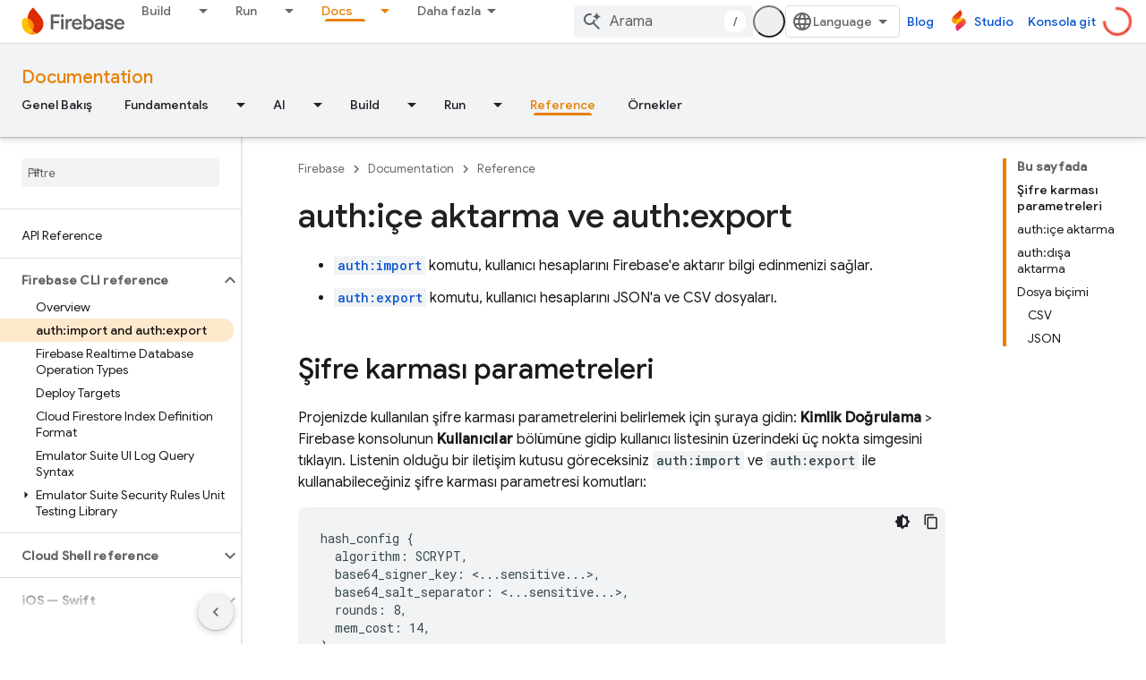

--- FILE ---
content_type: text/html; charset=UTF-8
request_url: https://feedback-pa.clients6.google.com/static/proxy.html?usegapi=1&jsh=m%3B%2F_%2Fscs%2Fabc-static%2F_%2Fjs%2Fk%3Dgapi.lb.en.2kN9-TZiXrM.O%2Fd%3D1%2Frs%3DAHpOoo_B4hu0FeWRuWHfxnZ3V0WubwN7Qw%2Fm%3D__features__
body_size: 75
content:
<!DOCTYPE html>
<html>
<head>
<title></title>
<meta http-equiv="X-UA-Compatible" content="IE=edge" />
<script type="text/javascript" nonce="60a0Ru7nfne6b-duHiaIqA">
  window['startup'] = function() {
    googleapis.server.init();
  };
</script>
<script type="text/javascript"
  src="https://apis.google.com/js/googleapis.proxy.js?onload=startup" async
  defer nonce="60a0Ru7nfne6b-duHiaIqA"></script>
</head>
<body>
</body>
</html>


--- FILE ---
content_type: text/javascript
request_url: https://www.gstatic.cn/devrel-devsite/prod/v5f5028bd8220352863507a1bacc6e2ea79a725fdb2dd736f205c6da16a3d00d1/firebase/js/devsite_devsite_appearance_selector_module__tr.js
body_size: -866
content:
(function(_ds){var window=this;var Qoa=_ds.KA([':host{display:block;position:relative;z-index:10}:is(button,input,ul,li){all:unset}.toggle,label{cursor:pointer}.toggle{border-radius:18px;color:var(--devsite-appearance-selector-toggle-color,var(--devsite-secondary-text-color));display:grid;height:36px;place-content:center;visibility:visible;width:36px}.toggle:is(:hover,:focus){background:var(--devsite-appearance-selector-toggle-background-hover,var(--devsite-header-link-background-hover,var(--devsite-background-3)))}.menu{background:var(--devsite-appearance-selector-menu-background,var(--devsite-background-1));border:var(--devsite-list-border,var(--devsite-secondary-border));border-radius:var(--devsite-list-border-radius,2px);box-shadow:0 1px 2px 0 var(--devsite-elevation-key-shadow-color),0 2px 6px 2px var(--devsite-elevation-ambient-shadow-color);left:0;list-style:none;padding:8px 0;position:absolute;top:36px;-webkit-transform:var(--devsite-appearance-selector-menu-transform);transform:var(--devsite-appearance-selector-menu-transform)}[hidden]{display:none}label{-webkit-box-align:center;-moz-box-align:center;-ms-flex-align:center;-webkit-align-items:center;align-items:center;color:var(--devsite-appearance-selector-menu-color,var(--devsite-secondary-text-color));display:-webkit-box;display:-webkit-flex;display:-moz-box;display:-ms-flexbox;display:flex;font-size:14px;outline:0;padding-block:12px;padding-inline:16px;white-space:nowrap}input:focus+label,label:hover{background:var(--devsite-appearance-selector-menu-background-hover,var(--devsite-background-3))}input:checked+label,input:checked+label:before{background:var(--devsite-appearance-selector-menu-background-selected,var(--devsite-item-background-selected,var(--devsite-background-3)));font-weight:var(--devsite-item-font-weight-selected,500)}label:before{color:var(--devsite-appearance-selector-menu-color,var(--devsite-secondary-text-color));margin-inline:0 8px}:is([data-appearance],[for]):before{-webkit-font-feature-settings:"liga";-moz-font-feature-settings:"liga";font-feature-settings:"liga";-moz-osx-font-smoothing:grayscale;-webkit-font-smoothing:antialiased;text-rendering:optimizeLegibility;word-wrap:normal;font:normal normal normal 24px/24px Material Icons;text-transform:none}:is([data-appearance=dark],[for=dark]):before{content:"dark_mode"}:is([data-appearance=light],[for=light]):before{content:"light_mode"}:is([data-appearance=device],[for=device]):before{content:"brightness_medium"}']);var s_=[{label:"A\u00e7\u0131k tema",value:"light"},{label:"Koyu tema",value:"dark"},{label:"Cihaz varsay\u0131lan\u0131",value:"device"}],Roa=async function(){return await (await _ds.v()).getStorage().get("devsite-appearance-cookie","")},t_=function(a){_ds.cr(a.o,a.preference);a.dispatchEvent(new CustomEvent("devsite-appearance-updated",{detail:{preference:a.preference},bubbles:!0}))},u_=async function(a,b){const c=b.label;b=b.value;if(a.label!==c||a.preference!==b)a.label=c,a.preference=b,t_(a),
await (await _ds.v()).getStorage().set("devsite-appearance-cookie","",a.preference),a.Ba({category:"Site-Wide Custom Events",label:"Appearance selector",action:`change to ${a.preference} preference`}),a.open=!1},Soa=function(a){const b=e=>{e.target!==a&&(a.open=!1,d())};a.eventHandler.listen(document.body,"click",b);const c=e=>{e.key==="Escape"&&(a.open=!1,a.toggle.focus(),d())};a.eventHandler.listen(document.body,"keydown",c);const d=()=>{a.eventHandler.unlisten(document.body,"click",b);a.eventHandler.unlisten(document.body,
"keydown",c)}},v_=class extends _ds.cC{static get styles(){return Qoa}constructor(){super();this.o=new _ds.dr;this.eventHandler=new _ds.u;this.ma=[];this.label="";this.open=!1;this.preference="light";this.ma=s_.map(a=>a.value)}connectedCallback(){super.connectedCallback();_ds.ar(this.o)}disconnectedCallback(){super.disconnectedCallback();_ds.D(this.eventHandler);_ds.D(this.o.eventHandler)}async m(){let a=await Roa(),b;((b=this.ma)==null?0:b.includes(a))||(a="light");this.preference=a;this.eventHandler.listen(document.body,
"devsite-content-updated",()=>{_ds.cr(this.o,this.preference)});let c;this.label=((c=s_.find(d=>d.value===this.preference))==null?void 0:c.label)||"A\u00e7\u0131k tema";t_(this)}async ea(){if(this.open=!this.open){await this.j;const b=this.Ae.querySelector(".menu");if(b){b.style.setProperty("--devsite-appearance-selector-menu-transform","translate3d(0, 0, 0)");const {x:d,width:e}=b.getBoundingClientRect();var a=document.documentElement.getAttribute("dir")==="rtl";const f=this.Ae.querySelector(".toggle");
if(f){let g=0;a&&d<0?g=Math.abs(d)+e+((f==null?void 0:f.getBoundingClientRect().x)||0):!a&&window.innerWidth-(d+e)<0&&(a=(f==null?void 0:f.getBoundingClientRect().x)+(f==null?void 0:f.getBoundingClientRect().width),g=d+e-a);b.style.setProperty("--devsite-appearance-selector-menu-transform",`translate3d(-${g}px, 0, 0)`)}}let c;(c=this.Ae.querySelector("[checked]"))==null||c.focus();Soa(this)}}render(){const a=`${"G\u00f6r\u00fcn\u00fcm"}: ${this.label}`;return(0,_ds.M)` <button
        type="button"
        aria-controls="menu"
        aria-haspopup="true"
        aria-label="${a}"
        class="toggle"
        data-appearance="${this.preference}"
        data-title="${a}"
        @click="${this.ea}"></button>
      <ul class="menu" role="dialog" id="menu" ?hidden=${!this.open}>
        ${s_.map(b=>{const c=b.value;return(0,_ds.M)` <li>
            <label
              for="${c}"
              @click="${()=>void u_(this,b)}">
              <input
                type="radio"
                name="appearance"
                id="${c}"
                value="${c}"
                @keydown="${d=>{d.key==="Enter"&&u_(this,b)}}"
                ?checked="${c===this.preference}" />
              ${b.label}
            </label>
          </li>`})}
      </ul>`}};_ds.w([_ds.H(),_ds.x("design:type",Object)],v_.prototype,"label",void 0);_ds.w([_ds.H(),_ds.x("design:type",Object)],v_.prototype,"open",void 0);_ds.w([_ds.H(),_ds.x("design:type",Object)],v_.prototype,"preference",void 0);_ds.w([_ds.ht("button"),_ds.x("design:type",HTMLButtonElement)],v_.prototype,"toggle",void 0);try{customElements.define("devsite-appearance-selector",v_)}catch(a){console.warn("Unrecognized DevSite custom element - DevsiteAppearanceSelector",a)};})(_ds_www);


--- FILE ---
content_type: text/javascript
request_url: https://www.gstatic.cn/devrel-devsite/prod/v5f5028bd8220352863507a1bacc6e2ea79a725fdb2dd736f205c6da16a3d00d1/firebase/js/devsite_devsite_var_module__tr.js
body_size: -854
content:
(function(_ds){var window=this;var GBa=function(){return(0,_ds.O)('<span class="devsite-var-input-wrapper"><button class="material-icons devsite-icon-close" tabindex="-1"></button></span>')},HBa=function(){return(0,_ds.O)('<input class="devsite-var-input" type="text" translate="no" spellcheck="false">')},IBa=function(a){return(0,_ds.O)('<span class="devsite-var-wrapper"><var spellcheck="false" is-upgraded>'+_ds.Q(a.placeholder)+"</var></span>")},JBa=function(){return(0,_ds.O)('<button class="material-icons devsite-icon-edit" tabindex="-1"></button>')};var Q8=function(){return"devsite-var"},KBa=async function(a){a.o=a.innerText;var b=a.getAttribute("label");b||(a.setAttribute("label",a.o),b=a.o);a.ua=b;b=_ds.Xn(a,"devsite-code");a:{if(a.classList.contains("no-scope"))a.removeAttribute("scope");else if(!a.hasAttribute("scope")&&b){var c=!0;break a}c=!1}c&&a.setAttribute("scope",a.o);b&&(await customElements.whenDefined("devsite-code"),await b.ready());_ds.rt(a,IBa,{placeholder:a.innerText});a.m=a.querySelector("var");(c=a.getAttribute("scope"))&&
(c=await (await _ds.v()).getStorage().get(Q8(),c))&&a.m&&(a.m.innerText=c);if(R8(a,b)){b=_ds.tt(JBa);_ds.Gn(a.m,b,1);b=a.querySelector(".devsite-var-wrapper");a.ea=_ds.tt(GBa);_ds.Gn(b,a.ea,0);a.j=_ds.tt(HBa);a.setAttribute("tabindex","0");let d;(d=a.m)==null||d.setAttribute("data-title",`${"D\u00fczenle"} ${a.ua}`);let e;(e=a.m)==null||e.setAttribute("aria-label",`${"D\u00fczenle"} ${a.ua}`)}a.removeAttribute("label")},R8=function(a,b){if(a.classList.contains("edit"))return!0;if(b){const c=b.querySelector("pre");
return!b.hasAttribute("no-copy")&&!(c==null?0:c.classList.contains("readonly"))&&!a.classList.contains("readonly")}return!1},NBa=function(a){a.eventHandler.listen(a,"focusin",()=>{a.hasAttribute("active")||(a.setAttribute("active",""),_ds.Gn(a.ea,a.j,0),a.j&&(a.j.value=a.innerText,a.j.select()),a.setAttribute("tabindex","-1"))});a.j&&(a.eventHandler.listen(a.j,"focusout",()=>{a.removeAttribute("active");a.ea&&a.j&&a.ea.removeChild(a.j);a.setAttribute("tabindex","0")}),a.eventHandler.listen(a.j,"change",
b=>{LBa(a,b.target.value);MBa(a)}));a.eventHandler.listen(a,"keydown",b=>{if(b.key==="Enter"||b.key==="Escape"){let c;(c=a.j)==null||c.blur()}});a.eventHandler.listen(a,"input",b=>{if(!a.ra){if(a.hasAttribute("scope")){const c=a.getAttribute("scope");a.oa=[...document.querySelectorAll(`devsite-var[${"scope"}="${c}"]`)]}else a.oa=[a];a.Ba({category:"Site-Wide Custom Events",action:"New Placeholder Edited",label:a.o,value:a.oa.length});a.dispatchEvent(new CustomEvent("devsite-analytics-observation-cloudtrack",
{detail:{name:"New Placeholder Edited".replace(/\s/g,""),type:"editablePlaceholderVariable",metadata:{"var":a.o,varsInScope:a.oa.length}},bubbles:!0}));a.ra=!0}b=b.target.value;for(const c of a.oa)c.setAttribute("value",b)})},LBa=async function(a,b){(a=a.getAttribute("scope"))&&await (await _ds.v()).getStorage().set(Q8(),a,b)},MBa=async function(a){a.dispatchEvent(new CustomEvent("devsite-show-custom-snackbar-msg",{detail:{msg:"De\u011fi\u015fken, mevcut oturum i\u00e7in g\u00fcncellendi",showClose:!1},
bubbles:!0}));if(a.qa){const b=new _ds.Hh;let c;(c=a.m)==null||c.setAttribute("aria-label","De\u011fi\u015fken, mevcut oturum i\u00e7in g\u00fcncellendi");_ds.mq(a.eventHandler,a.qa,"transitionend",()=>{b.resolve()});await b.promise;_ds.mq(a.eventHandler,a.qa,"transitionend",()=>{let d;(d=a.m)==null||d.setAttribute("aria-label",`${"D\u00fczenle"} ${a.ua}`)})}},S8=class extends _ds.Vm{constructor(){super(["devsite-code","devsite-snackbar"]);this.eventHandler=new _ds.u(this);this.ra=!1;this.ua=this.o=
"";this.qa=this.j=this.ea=this.m=null;this.oa=[]}static get observedAttributes(){return["value"]}async connectedCallback(){if(!this.hasAttribute("rendered")){this.setAttribute("rendered","");var a=this.querySelector("var");if(a)for(const b of a.attributes)this.setAttribute(b.name,b.value);await KBa(this)}a=_ds.Xn(this,"devsite-code");R8(this,a)&&NBa(this);this.qa=document.querySelector("devsite-snackbar")}attributeChangedCallback(a,b,c){a=this.querySelector("var");(a==null?0:a.lastElementChild)?(b=
a.lastElementChild,a.innerText=c?c:"",a.appendChild(b)):a&&(a.innerText=c?c:"")}disconnectedCallback(){_ds.D(this.eventHandler)}};S8.prototype.disconnectedCallback=S8.prototype.disconnectedCallback;S8.prototype.attributeChangedCallback=S8.prototype.attributeChangedCallback;S8.prototype.connectedCallback=S8.prototype.connectedCallback;S8.getTagName=Q8;try{customElements.define(Q8(),S8)}catch(a){console.warn("devsite.app.CustomElement.DevsiteVar",a)};})(_ds_www);
